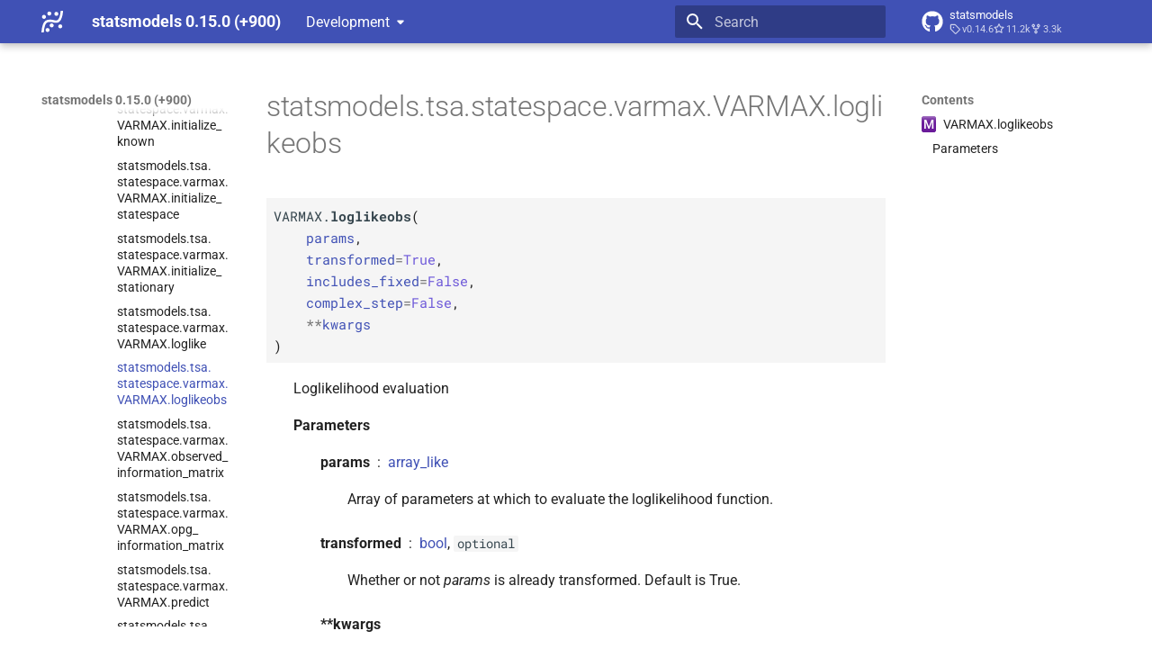

--- FILE ---
content_type: text/html; charset=utf-8
request_url: https://www.statsmodels.org/devel/generated/statsmodels.tsa.statespace.varmax.VARMAX.loglikeobs.html
body_size: 9229
content:




<!doctype html>
<html lang="en" class="no-js">
  <head>
    
      <meta charset="utf-8">
      <meta name="viewport" content="width=device-width,initial-scale=1">
      
      
      
      
        <link rel="prev" href="statsmodels.tsa.statespace.varmax.VARMAX.loglike.html">
      
      
        <link rel="next" href="statsmodels.tsa.statespace.varmax.VARMAX.observed_information_matrix.html">
      
      
      <link rel="icon" href="../_static/favicon.ico">
    
    
  
      
        <title>statsmodels.tsa.statespace.varmax.VARMAX.loglikeobs - statsmodels 0.15.0 (+900)</title>
      
    
  <link rel="icon" type="image/png" sizes="32x32" href="../_static/icons/favicon-32x32.png">
  <link rel="icon" type="image/png" sizes="16x16" href="../_static/icons/favicon-16x16.png">
  <link rel="manifest" href="../_static/icons/site.webmanifest">
  <link rel="mask-icon" href="../_static/icons/safari-pinned-tab.svg" color="#919191">
  <meta name="msapplication-TileColor" content="#2b5797">
  <meta name="msapplication-config" content="../_static/icons/browserconfig.xml">
  <link rel="stylesheet" href="../_static/stylesheets/examples.css">
  <link rel="stylesheet" href="../_static/stylesheets/deprecation.css">
    
      
        
      
      


    
    
      
    
    
      
        
        
        <style>:root{--md-text-font:"Roboto";--md-code-font:"Roboto Mono"}</style>
      
    
        <link rel="stylesheet" type="text/css" href="../_static/sphinx_immaterial_theme.acf80fe7f4d9ef9e2.min.css?v=9e56d0d2" />
        <link rel="stylesheet" type="text/css" href="../_static/graphviz.css?v=fd3f3429" />
        <link rel="stylesheet" type="text/css" href="../_static/plot_directive.css" />
    <script>__md_scope=new URL("..",location),__md_hash=e=>[...e].reduce(((e,_)=>(e<<5)-e+_.charCodeAt(0)),0),__md_get=(e,_=localStorage,t=__md_scope)=>JSON.parse(_.getItem(t.pathname+"."+e)),__md_set=(e,_,t=localStorage,a=__md_scope)=>{try{t.setItem(a.pathname+"."+e,JSON.stringify(_))}catch(e){}}</script>
    
      

    
    
    
  </head>
  
  
    
    
    
    
    
    <body dir="ltr" data-md-color-scheme="default" data-md-color-primary="indigo" data-md-color-accent="blue">
  
    
    <input class="md-toggle" data-md-toggle="drawer" type="checkbox" id="__drawer" autocomplete="off">
    <input class="md-toggle" data-md-toggle="search" type="checkbox" id="__search" autocomplete="off">
    <label class="md-overlay" for="__drawer"></label>
    <div data-md-component="skip">
      
        
        <a href="#statsmodels.tsa.statespace.varmax.VARMAX.loglikeobs" class="md-skip">
          Skip to content
        </a>
      
    </div>
    <div data-md-component="announce">
      
    </div>
    
      <div data-md-color-scheme="default" data-md-component="outdated" hidden>
        
      </div>
    
    
      

  

<header class="md-header md-header--shadow" data-md-component="header">
  <nav class="md-header__inner md-grid" aria-label="Header">
    <a href="../index.html" title="statsmodels 0.15.0 (+900)" class="md-header__button md-logo" aria-label="statsmodels 0.15.0 (+900)" data-md-component="logo">
      <img src="../_static/statsmodels-logo-v2-bw.svg" alt="logo">
    </a>
    <label class="md-header__button md-icon" for="__drawer">
      
      <svg xmlns="http://www.w3.org/2000/svg" viewBox="0 0 24 24"><path d="M3 6h18v2H3zm0 5h18v2H3zm0 5h18v2H3z"/></svg>
    </label>
    <div class="md-header__title" data-md-component="header-title">
      <div class="md-header__ellipsis">
        <div class="md-header__topic">
          <span class="md-ellipsis">
            statsmodels 0.15.0 (+900)
          </span>
        </div>
        <div class="md-header__topic" data-md-component="header-topic">
          <span class="md-ellipsis">
            
              statsmodels.tsa.statespace.varmax.VARMAX.loglikeobs
            
          </span>
        </div>
      </div>
    </div>
    
      
    
    
    
    
      <label class="md-header__button md-icon" for="__search">
        
        <svg xmlns="http://www.w3.org/2000/svg" viewBox="0 0 24 24"><path d="M9.5 3A6.5 6.5 0 0 1 16 9.5c0 1.61-.59 3.09-1.56 4.23l.27.27h.79l5 5-1.5 1.5-5-5v-.79l-.27-.27A6.52 6.52 0 0 1 9.5 16 6.5 6.5 0 0 1 3 9.5 6.5 6.5 0 0 1 9.5 3m0 2C7 5 5 7 5 9.5S7 14 9.5 14 14 12 14 9.5 12 5 9.5 5"/></svg>
      </label>
      <div class="md-search" data-md-component="search" role="dialog">
  <label class="md-search__overlay" for="__search"></label>
  <div class="md-search__inner" role="search">
    <form class="md-search__form" name="search">
      <input type="text" class="md-search__input" name="query" aria-label="Search" placeholder="Search" autocapitalize="off" autocorrect="off" autocomplete="off" spellcheck="false" data-md-component="search-query" required>
      <label class="md-search__icon md-icon" for="__search">
        
        <svg xmlns="http://www.w3.org/2000/svg" viewBox="0 0 24 24"><path d="M9.5 3A6.5 6.5 0 0 1 16 9.5c0 1.61-.59 3.09-1.56 4.23l.27.27h.79l5 5-1.5 1.5-5-5v-.79l-.27-.27A6.52 6.52 0 0 1 9.5 16 6.5 6.5 0 0 1 3 9.5 6.5 6.5 0 0 1 9.5 3m0 2C7 5 5 7 5 9.5S7 14 9.5 14 14 12 14 9.5 12 5 9.5 5"/></svg>
        
        <svg xmlns="http://www.w3.org/2000/svg" viewBox="0 0 24 24"><path d="M20 11v2H8l5.5 5.5-1.42 1.42L4.16 12l7.92-7.92L13.5 5.5 8 11z"/></svg>
      </label>
      <nav class="md-search__options" aria-label="Search">
        
        <button type="reset" class="md-search__icon md-icon" title="Clear" aria-label="Clear" tabindex="-1">
          
          <svg xmlns="http://www.w3.org/2000/svg" viewBox="0 0 24 24"><path d="M19 6.41 17.59 5 12 10.59 6.41 5 5 6.41 10.59 12 5 17.59 6.41 19 12 13.41 17.59 19 19 17.59 13.41 12z"/></svg>
        </button>
      </nav>
      
    </form>
    <div class="md-search__output">
      <div class="md-search__scrollwrap" tabindex="0" data-md-scrollfix>
        <div class="md-search-result" data-md-component="search-result">
          <div class="md-search-result__meta">
            Initializing search
          </div>
          <ol class="md-search-result__list" role="presentation"></ol>
        </div>
      </div>
    </div>
  </div>
</div>
    
    
      <div class="md-header__source">
        <a href="https://github.com/statsmodels/statsmodels/" title="Go to repository" class="md-source" data-md-component="source">
  <div class="md-source__icon md-icon">
    
    <svg xmlns="http://www.w3.org/2000/svg" viewBox="0 0 496 512"><!--! Font Awesome Free 6.7.2 by @fontawesome - https://fontawesome.com License - https://fontawesome.com/license/free (Icons: CC BY 4.0, Fonts: SIL OFL 1.1, Code: MIT License) Copyright 2024 Fonticons, Inc.--><path d="M165.9 397.4c0 2-2.3 3.6-5.2 3.6-3.3.3-5.6-1.3-5.6-3.6 0-2 2.3-3.6 5.2-3.6 3-.3 5.6 1.3 5.6 3.6m-31.1-4.5c-.7 2 1.3 4.3 4.3 4.9 2.6 1 5.6 0 6.2-2s-1.3-4.3-4.3-5.2c-2.6-.7-5.5.3-6.2 2.3m44.2-1.7c-2.9.7-4.9 2.6-4.6 4.9.3 2 2.9 3.3 5.9 2.6 2.9-.7 4.9-2.6 4.6-4.6-.3-1.9-3-3.2-5.9-2.9M244.8 8C106.1 8 0 113.3 0 252c0 110.9 69.8 205.8 169.5 239.2 12.8 2.3 17.3-5.6 17.3-12.1 0-6.2-.3-40.4-.3-61.4 0 0-70 15-84.7-29.8 0 0-11.4-29.1-27.8-36.6 0 0-22.9-15.7 1.6-15.4 0 0 24.9 2 38.6 25.8 21.9 38.6 58.6 27.5 72.9 20.9 2.3-16 8.8-27.1 16-33.7-55.9-6.2-112.3-14.3-112.3-110.5 0-27.5 7.6-41.3 23.6-58.9-2.6-6.5-11.1-33.3 2.6-67.9 20.9-6.5 69 27 69 27 20-5.6 41.5-8.5 62.8-8.5s42.8 2.9 62.8 8.5c0 0 48.1-33.6 69-27 13.7 34.7 5.2 61.4 2.6 67.9 16 17.7 25.8 31.5 25.8 58.9 0 96.5-58.9 104.2-114.8 110.5 9.2 7.9 17 22.9 17 46.4 0 33.7-.3 75.4-.3 83.6 0 6.5 4.6 14.4 17.3 12.1C428.2 457.8 496 362.9 496 252 496 113.3 383.5 8 244.8 8M97.2 352.9c-1.3 1-1 3.3.7 5.2 1.6 1.6 3.9 2.3 5.2 1 1.3-1 1-3.3-.7-5.2-1.6-1.6-3.9-2.3-5.2-1m-10.8-8.1c-.7 1.3.3 2.9 2.3 3.9 1.6 1 3.6.7 4.3-.7.7-1.3-.3-2.9-2.3-3.9-2-.6-3.6-.3-4.3.7m32.4 35.6c-1.6 1.3-1 4.3 1.3 6.2 2.3 2.3 5.2 2.6 6.5 1 1.3-1.3.7-4.3-1.3-6.2-2.2-2.3-5.2-2.6-6.5-1m-11.4-14.7c-1.6 1-1.6 3.6 0 5.9s4.3 3.3 5.6 2.3c1.6-1.3 1.6-3.9 0-6.2-1.4-2.3-4-3.3-5.6-2"/></svg>
  </div>
  <div class="md-source__repository">
    statsmodels
  </div>
</a>
      </div>
    
  </nav>
  
</header>
    
    <div class="md-container" data-md-component="container">
      
      
      
      
        
          
        
      
      <main class="md-main" data-md-component="main">
        <div class="md-main__inner md-grid">
          
            
              
              <div class="md-sidebar md-sidebar--primary" data-md-component="sidebar" data-md-type="navigation" >
                <div class="md-sidebar__scrollwrap">
                  <div class="md-sidebar__inner">
                    



<nav class="md-nav md-nav--primary" aria-label="Navigation" data-md-level="0">
  <label class="md-nav__title" for="__drawer">
    <a href="../index.html" title="statsmodels 0.15.0 (+900)" class="md-nav__button md-logo" aria-label="statsmodels 0.15.0 (+900)" data-md-component="logo">
      <img src="../_static/statsmodels-logo-v2-bw.svg" alt="logo">
    </a>
    statsmodels 0.15.0 (+900)
  </label>
  
    <div class="md-nav__source">
      <a href="https://github.com/statsmodels/statsmodels/" title="Go to repository" class="md-source" data-md-component="source">
  <div class="md-source__icon md-icon">
    
    <svg xmlns="http://www.w3.org/2000/svg" viewBox="0 0 496 512"><!--! Font Awesome Free 6.7.2 by @fontawesome - https://fontawesome.com License - https://fontawesome.com/license/free (Icons: CC BY 4.0, Fonts: SIL OFL 1.1, Code: MIT License) Copyright 2024 Fonticons, Inc.--><path d="M165.9 397.4c0 2-2.3 3.6-5.2 3.6-3.3.3-5.6-1.3-5.6-3.6 0-2 2.3-3.6 5.2-3.6 3-.3 5.6 1.3 5.6 3.6m-31.1-4.5c-.7 2 1.3 4.3 4.3 4.9 2.6 1 5.6 0 6.2-2s-1.3-4.3-4.3-5.2c-2.6-.7-5.5.3-6.2 2.3m44.2-1.7c-2.9.7-4.9 2.6-4.6 4.9.3 2 2.9 3.3 5.9 2.6 2.9-.7 4.9-2.6 4.6-4.6-.3-1.9-3-3.2-5.9-2.9M244.8 8C106.1 8 0 113.3 0 252c0 110.9 69.8 205.8 169.5 239.2 12.8 2.3 17.3-5.6 17.3-12.1 0-6.2-.3-40.4-.3-61.4 0 0-70 15-84.7-29.8 0 0-11.4-29.1-27.8-36.6 0 0-22.9-15.7 1.6-15.4 0 0 24.9 2 38.6 25.8 21.9 38.6 58.6 27.5 72.9 20.9 2.3-16 8.8-27.1 16-33.7-55.9-6.2-112.3-14.3-112.3-110.5 0-27.5 7.6-41.3 23.6-58.9-2.6-6.5-11.1-33.3 2.6-67.9 20.9-6.5 69 27 69 27 20-5.6 41.5-8.5 62.8-8.5s42.8 2.9 62.8 8.5c0 0 48.1-33.6 69-27 13.7 34.7 5.2 61.4 2.6 67.9 16 17.7 25.8 31.5 25.8 58.9 0 96.5-58.9 104.2-114.8 110.5 9.2 7.9 17 22.9 17 46.4 0 33.7-.3 75.4-.3 83.6 0 6.5 4.6 14.4 17.3 12.1C428.2 457.8 496 362.9 496 252 496 113.3 383.5 8 244.8 8M97.2 352.9c-1.3 1-1 3.3.7 5.2 1.6 1.6 3.9 2.3 5.2 1 1.3-1 1-3.3-.7-5.2-1.6-1.6-3.9-2.3-5.2-1m-10.8-8.1c-.7 1.3.3 2.9 2.3 3.9 1.6 1 3.6.7 4.3-.7.7-1.3-.3-2.9-2.3-3.9-2-.6-3.6-.3-4.3.7m32.4 35.6c-1.6 1.3-1 4.3 1.3 6.2 2.3 2.3 5.2 2.6 6.5 1 1.3-1.3.7-4.3-1.3-6.2-2.2-2.3-5.2-2.6-6.5-1m-11.4-14.7c-1.6 1-1.6 3.6 0 5.9s4.3 3.3 5.6 2.3c1.6-1.3 1.6-3.9 0-6.2-1.4-2.3-4-3.3-5.6-2"/></svg>
  </div>
  <div class="md-source__repository">
    statsmodels
  </div>
</a>
    </div>
  
  <ul class="md-nav__list" data-md-scrollfix>
    
      
      
  
  
  
  
  
    <li class="md-nav__item">
      <a href="../install.html" class="md-nav__link">
        
  
  
  <span class="md-ellipsis">
    <span title="/install.rst (reference label)"><span>Installing statsmodels</span></span>
    
  </span>
  

      </a>
    </li>
  

    
      
      
  
  
  
  
  
    <li class="md-nav__item">
      <a href="../gettingstarted.html" class="md-nav__link">
        
  
  
  <span class="md-ellipsis">
    <span title="/gettingstarted.rst (reference label)"><span>Getting started</span></span>
    
  </span>
  

      </a>
    </li>
  

    
      
      
  
  
    
  
  
  
    
    
    
    <li class="md-nav__item md-nav__item--active md-nav__item--nested">
      
        
        
        <input class="md-nav__toggle md-toggle " type="checkbox" id="__nav_3" checked>
        
          
          <div class="md-nav__link md-nav__container">
            <a href="../user-guide.html" class="md-nav__link ">
              
  
  
  <span class="md-ellipsis">
    <span title="/user-guide.rst (reference label)"><span>User Guide</span></span>
    
  </span>
  

            </a>
            
              
              <label class="md-nav__link " for="__nav_3" id="__nav_3_label" tabindex="0">
                <span class="md-nav__icon md-icon"></span>
              </label>
            
          </div>
        
        <nav class="md-nav" data-md-level="1" aria-labelledby="__nav_3_label" aria-expanded="true">
          <label class="md-nav__title" for="__nav_3">
            <span class="md-nav__icon md-icon"></span>
            <span title="/user-guide.rst (reference label)"><span>User Guide</span></span>
          </label>
          <ul class="md-nav__list" data-md-scrollfix>
            
              
                
  
  
  
  
  
    <li class="md-nav__item">
      <a href="../user-guide.html#background" class="md-nav__link">
        
  
  
  <span class="md-ellipsis">
    <span title="/user-guide.rst#background (reference label)"><span>Background</span></span>
    
  </span>
  

      </a>
    </li>
  

              
            
              
                
  
  
  
  
  
    <li class="md-nav__item">
      <a href="../user-guide.html#regression-and-linear-models" class="md-nav__link">
        
  
  
  <span class="md-ellipsis">
    <span title="/user-guide.rst#regression-and-linear-models (reference label)"><span>Regression and Linear Models</span></span>
    
  </span>
  

      </a>
    </li>
  

              
            
              
                
  
  
    
  
  
  
    
    
    
    <li class="md-nav__item md-nav__item--active md-nav__item--nested">
      
        
        
        <input class="md-nav__toggle md-toggle " type="checkbox" id="__nav_3_3" checked>
        
          
          <div class="md-nav__link md-nav__container">
            <a href="../user-guide.html#time-series-analysis" class="md-nav__link ">
              
  
  
  <span class="md-ellipsis">
    <span title="/user-guide.rst#time-series-analysis (reference label)"><span>Time Series Analysis</span></span>
    
  </span>
  

            </a>
            
              
              <label class="md-nav__link " for="__nav_3_3" id="__nav_3_3_label" tabindex="0">
                <span class="md-nav__icon md-icon"></span>
              </label>
            
          </div>
        
        <nav class="md-nav" data-md-level="2" aria-labelledby="__nav_3_3_label" aria-expanded="true">
          <label class="md-nav__title" for="__nav_3_3">
            <span class="md-nav__icon md-icon"></span>
            <span title="/user-guide.rst#time-series-analysis (reference label)"><span>Time Series Analysis</span></span>
          </label>
          <ul class="md-nav__list" data-md-scrollfix>
            
              
                
  
  
  
  
  
    <li class="md-nav__item">
      <a href="../tsa.html" class="md-nav__link">
        
  
  
  <span class="md-ellipsis">
    <span title="/tsa.rst (reference label)"><span>Time Series analysis tsa</span></span>
    
  </span>
  

      </a>
    </li>
  

              
            
              
                
  
  
    
  
  
  
    
    
    
    <li class="md-nav__item md-nav__item--active md-nav__item--nested">
      
        
        
        <input class="md-nav__toggle md-toggle " type="checkbox" id="__nav_3_3_2" checked>
        
          
          <div class="md-nav__link md-nav__container">
            <a href="../statespace.html" class="md-nav__link ">
              
  
  
  <span class="md-ellipsis">
    <span title="/statespace.rst (reference label)"><span>Time Series Analysis by State Space Methods statespace</span></span>
    
  </span>
  

            </a>
            
              
              <label class="md-nav__link " for="__nav_3_3_2" id="__nav_3_3_2_label" tabindex="0">
                <span class="md-nav__icon md-icon"></span>
              </label>
            
          </div>
        
        <nav class="md-nav" data-md-level="3" aria-labelledby="__nav_3_3_2_label" aria-expanded="true">
          <label class="md-nav__title" for="__nav_3_3_2">
            <span class="md-nav__icon md-icon"></span>
            <span title="/statespace.rst (reference label)"><span>Time Series Analysis by State Space Methods statespace</span></span>
          </label>
          <ul class="md-nav__list" data-md-scrollfix>
            
              
                
  
  
    
  
  
  
    
    
    
    <li class="md-nav__item md-nav__item--active md-nav__item--nested">
      
        
        
        <input class="md-nav__toggle md-toggle " type="checkbox" id="__nav_3_3_2_1" checked>
        
          
          <div class="md-nav__link md-nav__container">
            <a href="../statespace.html#models-and-estimation" class="md-nav__link ">
              
  
  
  <span class="md-ellipsis">
    <span title="/statespace.rst#models-and-estimation (reference label)"><span>Models and Estimation</span></span>
    
  </span>
  

            </a>
            
              
              <label class="md-nav__link " for="__nav_3_3_2_1" id="__nav_3_3_2_1_label" tabindex="0">
                <span class="md-nav__icon md-icon"></span>
              </label>
            
          </div>
        
        <nav class="md-nav" data-md-level="4" aria-labelledby="__nav_3_3_2_1_label" aria-expanded="true">
          <label class="md-nav__title" for="__nav_3_3_2_1">
            <span class="md-nav__icon md-icon"></span>
            <span title="/statespace.rst#models-and-estimation (reference label)"><span>Models and Estimation</span></span>
          </label>
          <ul class="md-nav__list" data-md-scrollfix>
            
              
                
  
  
  
  
  
    <li class="md-nav__item">
      <a href="../statespace.html#seasonal-autoregressive-integrated-moving-average-with-exogenous-regressors-sarimax" class="md-nav__link">
        
  
  
  <span class="md-ellipsis">
    <span title="/statespace.rst#seasonal-autoregressive-integrated-moving-average-with-exogenous-regressors-sarimax (reference label)"><span>Seasonal Autoregressive Integrated Moving-<wbr>Average with e<wbr>Xogenous regressors <wbr>(SARIMAX)</span></span>
    
  </span>
  

      </a>
    </li>
  

              
            
              
                
  
  
  
  
  
    <li class="md-nav__item">
      <a href="../statespace.html#unobserved-components" class="md-nav__link">
        
  
  
  <span class="md-ellipsis">
    <span title="/statespace.rst#unobserved-components (reference label)"><span>Unobserved Components</span></span>
    
  </span>
  

      </a>
    </li>
  

              
            
              
                
  
  
    
  
  
  
    
    
    
    <li class="md-nav__item md-nav__item--active md-nav__item--nested">
      
        
        
        <input class="md-nav__toggle md-toggle " type="checkbox" id="__nav_3_3_2_1_3" checked>
        
          
          <div class="md-nav__link md-nav__container">
            <a href="../statespace.html#vector-autoregressive-moving-average-with-exogenous-regressors-varmax" class="md-nav__link ">
              
  
  
  <span class="md-ellipsis">
    <span title="/statespace.rst#vector-autoregressive-moving-average-with-exogenous-regressors-varmax (reference label)"><span>Vector Autoregressive Moving-<wbr>Average with e<wbr>Xogenous regressors <wbr>(VARMAX)</span></span>
    
  </span>
  

            </a>
            
              
              <label class="md-nav__link " for="__nav_3_3_2_1_3" id="__nav_3_3_2_1_3_label" tabindex="0">
                <span class="md-nav__icon md-icon"></span>
              </label>
            
          </div>
        
        <nav class="md-nav" data-md-level="5" aria-labelledby="__nav_3_3_2_1_3_label" aria-expanded="true">
          <label class="md-nav__title" for="__nav_3_3_2_1_3">
            <span class="md-nav__icon md-icon"></span>
            <span title="/statespace.rst#vector-autoregressive-moving-average-with-exogenous-regressors-varmax (reference label)"><span>Vector Autoregressive Moving-<wbr>Average with e<wbr>Xogenous regressors <wbr>(VARMAX)</span></span>
          </label>
          <ul class="md-nav__list" data-md-scrollfix>
            
              
                
  
  
    
  
  
  
    
    
    
    <li class="md-nav__item md-nav__item--active md-nav__item--nested">
      
        
        
        <input class="md-nav__toggle md-toggle " type="checkbox" id="__nav_3_3_2_1_3_1" checked>
        
          
          <div class="md-nav__link md-nav__container">
            <a href="statsmodels.tsa.statespace.varmax.VARMAX.html" class="md-nav__link ">
              
  
  
  <span class="md-ellipsis">
    <span title="/generated/statsmodels.tsa.statespace.varmax.varmax.rst (reference label)"><span>statsmodels.<wbr>tsa.<wbr>statespace.<wbr>varmax.<wbr>VARMAX</span></span>
    
  </span>
  

            </a>
            
              
              <label class="md-nav__link " for="__nav_3_3_2_1_3_1" id="__nav_3_3_2_1_3_1_label" tabindex="0">
                <span class="md-nav__icon md-icon"></span>
              </label>
            
          </div>
        
        <nav class="md-nav" data-md-level="6" aria-labelledby="__nav_3_3_2_1_3_1_label" aria-expanded="true">
          <label class="md-nav__title" for="__nav_3_3_2_1_3_1">
            <span class="md-nav__icon md-icon"></span>
            <span title="/generated/statsmodels.tsa.statespace.varmax.varmax.rst (reference label)"><span>statsmodels.<wbr>tsa.<wbr>statespace.<wbr>varmax.<wbr>VARMAX</span></span>
          </label>
          <ul class="md-nav__list" data-md-scrollfix>
            
              
                
  
  
    
  
  
  
    
    
    
    <li class="md-nav__item md-nav__item--active md-nav__item--nested">
      
        
        
        <input class="md-nav__toggle md-toggle " type="checkbox" id="__nav_3_3_2_1_3_1_1" checked>
        
          
          <div class="md-nav__link md-nav__container">
            <a href="statsmodels.tsa.statespace.varmax.VARMAX.html#statsmodels.tsa.statespace.varmax.VARMAX" class="md-nav__link ">
              
  
  
    <span aria-label="Python class" class="objinfo-icon objinfo-icon__data" title="Python class">C</span>
  
  <span class="md-ellipsis">
    <span title="statsmodels.tsa.statespace.varmax.VARMAX (Python class) — Vector Autoregressive Moving Average with eXogenous regressors model"><span>statsmodels.<wbr>tsa.<wbr>statespace.<wbr>varmax.<wbr>VARMAX</span></span>
    
  </span>
  

            </a>
            
              
              <label class="md-nav__link " for="__nav_3_3_2_1_3_1_1" id="__nav_3_3_2_1_3_1_1_label" tabindex="0">
                <span class="md-nav__icon md-icon"></span>
              </label>
            
          </div>
        
        <nav class="md-nav" data-md-level="7" aria-labelledby="__nav_3_3_2_1_3_1_1_label" aria-expanded="true">
          <label class="md-nav__title" for="__nav_3_3_2_1_3_1_1">
            <span class="md-nav__icon md-icon"></span>
            <span title="statsmodels.tsa.statespace.varmax.VARMAX (Python class) — Vector Autoregressive Moving Average with eXogenous regressors model"><span>statsmodels.<wbr>tsa.<wbr>statespace.<wbr>varmax.<wbr>VARMAX</span></span>
          </label>
          <ul class="md-nav__list" data-md-scrollfix>
            
              
                
  
  
  
  
  
    <li class="md-nav__item">
      <a href="statsmodels.tsa.statespace.varmax.VARMAX.clone.html" class="md-nav__link">
        
  
  
  <span class="md-ellipsis">
    <span title="/generated/statsmodels.tsa.statespace.varmax.varmax.clone.rst (reference label)"><span>statsmodels.<wbr>tsa.<wbr>statespace.<wbr>varmax.<wbr>VARMAX.<wbr>clone</span></span>
    
  </span>
  

      </a>
    </li>
  

              
            
              
                
  
  
  
  
  
    <li class="md-nav__item">
      <a href="statsmodels.tsa.statespace.varmax.VARMAX.filter.html" class="md-nav__link">
        
  
  
  <span class="md-ellipsis">
    <span title="/generated/statsmodels.tsa.statespace.varmax.varmax.filter.rst (reference label)"><span>statsmodels.<wbr>tsa.<wbr>statespace.<wbr>varmax.<wbr>VARMAX.<wbr>filter</span></span>
    
  </span>
  

      </a>
    </li>
  

              
            
              
                
  
  
  
  
  
    <li class="md-nav__item">
      <a href="statsmodels.tsa.statespace.varmax.VARMAX.fit.html" class="md-nav__link">
        
  
  
  <span class="md-ellipsis">
    <span title="/generated/statsmodels.tsa.statespace.varmax.varmax.fit.rst (reference label)"><span>statsmodels.<wbr>tsa.<wbr>statespace.<wbr>varmax.<wbr>VARMAX.<wbr>fit</span></span>
    
  </span>
  

      </a>
    </li>
  

              
            
              
                
  
  
  
  
  
    <li class="md-nav__item">
      <a href="statsmodels.tsa.statespace.varmax.VARMAX.fit_constrained.html" class="md-nav__link">
        
  
  
  <span class="md-ellipsis">
    <span title="/generated/statsmodels.tsa.statespace.varmax.varmax.fit_constrained.rst (reference label)"><span>statsmodels.<wbr>tsa.<wbr>statespace.<wbr>varmax.<wbr>VARMAX.<wbr>fit_<wbr>constrained</span></span>
    
  </span>
  

      </a>
    </li>
  

              
            
              
                
  
  
  
  
  
    <li class="md-nav__item">
      <a href="statsmodels.tsa.statespace.varmax.VARMAX.fix_params.html" class="md-nav__link">
        
  
  
  <span class="md-ellipsis">
    <span title="/generated/statsmodels.tsa.statespace.varmax.varmax.fix_params.rst (reference label)"><span>statsmodels.<wbr>tsa.<wbr>statespace.<wbr>varmax.<wbr>VARMAX.<wbr>fix_<wbr>params</span></span>
    
  </span>
  

      </a>
    </li>
  

              
            
              
                
  
  
  
  
  
    <li class="md-nav__item">
      <a href="statsmodels.tsa.statespace.varmax.VARMAX.from_formula.html" class="md-nav__link">
        
  
  
  <span class="md-ellipsis">
    <span title="/generated/statsmodels.tsa.statespace.varmax.varmax.from_formula.rst (reference label)"><span>statsmodels.<wbr>tsa.<wbr>statespace.<wbr>varmax.<wbr>VARMAX.<wbr>from_<wbr>formula</span></span>
    
  </span>
  

      </a>
    </li>
  

              
            
              
                
  
  
  
  
  
    <li class="md-nav__item">
      <a href="statsmodels.tsa.statespace.varmax.VARMAX.handle_params.html" class="md-nav__link">
        
  
  
  <span class="md-ellipsis">
    <span title="/generated/statsmodels.tsa.statespace.varmax.varmax.handle_params.rst (reference label)"><span>statsmodels.<wbr>tsa.<wbr>statespace.<wbr>varmax.<wbr>VARMAX.<wbr>handle_<wbr>params</span></span>
    
  </span>
  

      </a>
    </li>
  

              
            
              
                
  
  
  
  
  
    <li class="md-nav__item">
      <a href="statsmodels.tsa.statespace.varmax.VARMAX.hessian.html" class="md-nav__link">
        
  
  
  <span class="md-ellipsis">
    <span title="/generated/statsmodels.tsa.statespace.varmax.varmax.hessian.rst (reference label)"><span>statsmodels.<wbr>tsa.<wbr>statespace.<wbr>varmax.<wbr>VARMAX.<wbr>hessian</span></span>
    
  </span>
  

      </a>
    </li>
  

              
            
              
                
  
  
  
  
  
    <li class="md-nav__item">
      <a href="statsmodels.tsa.statespace.varmax.VARMAX.impulse_responses.html" class="md-nav__link">
        
  
  
  <span class="md-ellipsis">
    <span title="/generated/statsmodels.tsa.statespace.varmax.varmax.impulse_responses.rst (reference label)"><span>statsmodels.<wbr>tsa.<wbr>statespace.<wbr>varmax.<wbr>VARMAX.<wbr>impulse_<wbr>responses</span></span>
    
  </span>
  

      </a>
    </li>
  

              
            
              
                
  
  
  
  
  
    <li class="md-nav__item">
      <a href="statsmodels.tsa.statespace.varmax.VARMAX.information.html" class="md-nav__link">
        
  
  
  <span class="md-ellipsis">
    <span title="/generated/statsmodels.tsa.statespace.varmax.varmax.information.rst (reference label)"><span>statsmodels.<wbr>tsa.<wbr>statespace.<wbr>varmax.<wbr>VARMAX.<wbr>information</span></span>
    
  </span>
  

      </a>
    </li>
  

              
            
              
                
  
  
  
  
  
    <li class="md-nav__item">
      <a href="statsmodels.tsa.statespace.varmax.VARMAX.initialize.html" class="md-nav__link">
        
  
  
  <span class="md-ellipsis">
    <span title="/generated/statsmodels.tsa.statespace.varmax.varmax.initialize.rst (reference label)"><span>statsmodels.<wbr>tsa.<wbr>statespace.<wbr>varmax.<wbr>VARMAX.<wbr>initialize</span></span>
    
  </span>
  

      </a>
    </li>
  

              
            
              
                
  
  
  
  
  
    <li class="md-nav__item">
      <a href="statsmodels.tsa.statespace.varmax.VARMAX.initialize_approximate_diffuse.html" class="md-nav__link">
        
  
  
  <span class="md-ellipsis">
    <span title="/generated/statsmodels.tsa.statespace.varmax.varmax.initialize_approximate_diffuse.rst (reference label)"><span>statsmodels.<wbr>tsa.<wbr>statespace.<wbr>varmax.<wbr>VARMAX.<wbr>initialize_<wbr>approximate_<wbr>diffuse</span></span>
    
  </span>
  

      </a>
    </li>
  

              
            
              
                
  
  
  
  
  
    <li class="md-nav__item">
      <a href="statsmodels.tsa.statespace.varmax.VARMAX.initialize_known.html" class="md-nav__link">
        
  
  
  <span class="md-ellipsis">
    <span title="/generated/statsmodels.tsa.statespace.varmax.varmax.initialize_known.rst (reference label)"><span>statsmodels.<wbr>tsa.<wbr>statespace.<wbr>varmax.<wbr>VARMAX.<wbr>initialize_<wbr>known</span></span>
    
  </span>
  

      </a>
    </li>
  

              
            
              
                
  
  
  
  
  
    <li class="md-nav__item">
      <a href="statsmodels.tsa.statespace.varmax.VARMAX.initialize_statespace.html" class="md-nav__link">
        
  
  
  <span class="md-ellipsis">
    <span title="/generated/statsmodels.tsa.statespace.varmax.varmax.initialize_statespace.rst (reference label)"><span>statsmodels.<wbr>tsa.<wbr>statespace.<wbr>varmax.<wbr>VARMAX.<wbr>initialize_<wbr>statespace</span></span>
    
  </span>
  

      </a>
    </li>
  

              
            
              
                
  
  
  
  
  
    <li class="md-nav__item">
      <a href="statsmodels.tsa.statespace.varmax.VARMAX.initialize_stationary.html" class="md-nav__link">
        
  
  
  <span class="md-ellipsis">
    <span title="/generated/statsmodels.tsa.statespace.varmax.varmax.initialize_stationary.rst (reference label)"><span>statsmodels.<wbr>tsa.<wbr>statespace.<wbr>varmax.<wbr>VARMAX.<wbr>initialize_<wbr>stationary</span></span>
    
  </span>
  

      </a>
    </li>
  

              
            
              
                
  
  
  
  
  
    <li class="md-nav__item">
      <a href="statsmodels.tsa.statespace.varmax.VARMAX.loglike.html" class="md-nav__link">
        
  
  
  <span class="md-ellipsis">
    <span title="/generated/statsmodels.tsa.statespace.varmax.varmax.loglike.rst (reference label)"><span>statsmodels.<wbr>tsa.<wbr>statespace.<wbr>varmax.<wbr>VARMAX.<wbr>loglike</span></span>
    
  </span>
  

      </a>
    </li>
  

              
            
              
                
  
  
    
  
    
  
  
  
    <li class="md-nav__item md-nav__item--active">
      
      
      <input class="md-nav__toggle md-toggle" type="checkbox" id="__toc">
      
        <label class="md-nav__link md-nav__link--active" for="__toc">
          
  
  
  <span class="md-ellipsis">
    <span title="/generated/statsmodels.tsa.statespace.varmax.varmax.loglikeobs.rst (reference label)"><span>statsmodels.<wbr>tsa.<wbr>statespace.<wbr>varmax.<wbr>VARMAX.<wbr>loglikeobs</span></span>
    
  </span>
  

          <span class="md-nav__icon md-icon"></span>
        </label>
      
      <a href="#" class="md-nav__link md-nav__link--active">
        
  
  
  <span class="md-ellipsis">
    <span title="/generated/statsmodels.tsa.statespace.varmax.varmax.loglikeobs.rst (reference label)"><span>statsmodels.<wbr>tsa.<wbr>statespace.<wbr>varmax.<wbr>VARMAX.<wbr>loglikeobs</span></span>
    
  </span>
  

      </a>
      
        

  

<nav class="md-nav md-nav--secondary">
  
  
    
  
  
    <label class="md-nav__title" for="__toc">
      <span class="md-nav__icon md-icon"></span>
      Contents
    </label>
    <ul class="md-nav__list" data-md-component="toc" data-md-scrollfix>
      
        <li class="md-nav__item">
  <a href="#statsmodels.tsa.statespace.varmax.VARMAX.loglikeobs" class="md-nav__link">
    
      <span aria-label="Python method" class="objinfo-icon objinfo-icon__procedure" title="Python method">M</span>
    
    <span class="md-ellipsis">
      <span title="statsmodels.tsa.statespace.varmax.VARMAX.loglikeobs (Python method) — Loglikelihood evaluation"><span>VARMAX.<wbr>loglikeobs</span></span>
    </span>
  </a>
  
    <nav class="md-nav" aria-label="VARMAX.loglikeobs">
      <ul class="md-nav__list">
        
          <li class="md-nav__item">
  <a href="#statsmodels.tsa.statespace.varmax.VARMAX.loglikeobs-parameters" class="md-nav__link">
    
    <span class="md-ellipsis">
      <span>Parameters</span>
    </span>
  </a>
  
</li>
        
      </ul>
    </nav>
  
</li>
      
    </ul>
  
</nav>
      
    </li>
  

              
            
              
                
  
  
  
  
  
    <li class="md-nav__item">
      <a href="statsmodels.tsa.statespace.varmax.VARMAX.observed_information_matrix.html" class="md-nav__link">
        
  
  
  <span class="md-ellipsis">
    <span title="/generated/statsmodels.tsa.statespace.varmax.varmax.observed_information_matrix.rst (reference label)"><span>statsmodels.<wbr>tsa.<wbr>statespace.<wbr>varmax.<wbr>VARMAX.<wbr>observed_<wbr>information_<wbr>matrix</span></span>
    
  </span>
  

      </a>
    </li>
  

              
            
              
                
  
  
  
  
  
    <li class="md-nav__item">
      <a href="statsmodels.tsa.statespace.varmax.VARMAX.opg_information_matrix.html" class="md-nav__link">
        
  
  
  <span class="md-ellipsis">
    <span title="/generated/statsmodels.tsa.statespace.varmax.varmax.opg_information_matrix.rst (reference label)"><span>statsmodels.<wbr>tsa.<wbr>statespace.<wbr>varmax.<wbr>VARMAX.<wbr>opg_<wbr>information_<wbr>matrix</span></span>
    
  </span>
  

      </a>
    </li>
  

              
            
              
                
  
  
  
  
  
    <li class="md-nav__item">
      <a href="statsmodels.tsa.statespace.varmax.VARMAX.predict.html" class="md-nav__link">
        
  
  
  <span class="md-ellipsis">
    <span title="/generated/statsmodels.tsa.statespace.varmax.varmax.predict.rst (reference label)"><span>statsmodels.<wbr>tsa.<wbr>statespace.<wbr>varmax.<wbr>VARMAX.<wbr>predict</span></span>
    
  </span>
  

      </a>
    </li>
  

              
            
              
                
  
  
  
  
  
    <li class="md-nav__item">
      <a href="statsmodels.tsa.statespace.varmax.VARMAX.prepare_data.html" class="md-nav__link">
        
  
  
  <span class="md-ellipsis">
    <span title="/generated/statsmodels.tsa.statespace.varmax.varmax.prepare_data.rst (reference label)"><span>statsmodels.<wbr>tsa.<wbr>statespace.<wbr>varmax.<wbr>VARMAX.<wbr>prepare_<wbr>data</span></span>
    
  </span>
  

      </a>
    </li>
  

              
            
              
                
  
  
  
  
  
    <li class="md-nav__item">
      <a href="statsmodels.tsa.statespace.varmax.VARMAX.score.html" class="md-nav__link">
        
  
  
  <span class="md-ellipsis">
    <span title="/generated/statsmodels.tsa.statespace.varmax.varmax.score.rst (reference label)"><span>statsmodels.<wbr>tsa.<wbr>statespace.<wbr>varmax.<wbr>VARMAX.<wbr>score</span></span>
    
  </span>
  

      </a>
    </li>
  

              
            
              
                
  
  
  
  
  
    <li class="md-nav__item">
      <a href="statsmodels.tsa.statespace.varmax.VARMAX.score_obs.html" class="md-nav__link">
        
  
  
  <span class="md-ellipsis">
    <span title="/generated/statsmodels.tsa.statespace.varmax.varmax.score_obs.rst (reference label)"><span>statsmodels.<wbr>tsa.<wbr>statespace.<wbr>varmax.<wbr>VARMAX.<wbr>score_<wbr>obs</span></span>
    
  </span>
  

      </a>
    </li>
  

              
            
              
                
  
  
  
  
  
    <li class="md-nav__item">
      <a href="statsmodels.tsa.statespace.varmax.VARMAX.set_conserve_memory.html" class="md-nav__link">
        
  
  
  <span class="md-ellipsis">
    <span title="/generated/statsmodels.tsa.statespace.varmax.varmax.set_conserve_memory.rst (reference label)"><span>statsmodels.<wbr>tsa.<wbr>statespace.<wbr>varmax.<wbr>VARMAX.<wbr>set_<wbr>conserve_<wbr>memory</span></span>
    
  </span>
  

      </a>
    </li>
  

              
            
              
                
  
  
  
  
  
    <li class="md-nav__item">
      <a href="statsmodels.tsa.statespace.varmax.VARMAX.set_filter_method.html" class="md-nav__link">
        
  
  
  <span class="md-ellipsis">
    <span title="/generated/statsmodels.tsa.statespace.varmax.varmax.set_filter_method.rst (reference label)"><span>statsmodels.<wbr>tsa.<wbr>statespace.<wbr>varmax.<wbr>VARMAX.<wbr>set_<wbr>filter_<wbr>method</span></span>
    
  </span>
  

      </a>
    </li>
  

              
            
              
                
  
  
  
  
  
    <li class="md-nav__item">
      <a href="statsmodels.tsa.statespace.varmax.VARMAX.set_inversion_method.html" class="md-nav__link">
        
  
  
  <span class="md-ellipsis">
    <span title="/generated/statsmodels.tsa.statespace.varmax.varmax.set_inversion_method.rst (reference label)"><span>statsmodels.<wbr>tsa.<wbr>statespace.<wbr>varmax.<wbr>VARMAX.<wbr>set_<wbr>inversion_<wbr>method</span></span>
    
  </span>
  

      </a>
    </li>
  

              
            
              
                
  
  
  
  
  
    <li class="md-nav__item">
      <a href="statsmodels.tsa.statespace.varmax.VARMAX.set_smoother_output.html" class="md-nav__link">
        
  
  
  <span class="md-ellipsis">
    <span title="/generated/statsmodels.tsa.statespace.varmax.varmax.set_smoother_output.rst (reference label)"><span>statsmodels.<wbr>tsa.<wbr>statespace.<wbr>varmax.<wbr>VARMAX.<wbr>set_<wbr>smoother_<wbr>output</span></span>
    
  </span>
  

      </a>
    </li>
  

              
            
              
                
  
  
  
  
  
    <li class="md-nav__item">
      <a href="statsmodels.tsa.statespace.varmax.VARMAX.set_stability_method.html" class="md-nav__link">
        
  
  
  <span class="md-ellipsis">
    <span title="/generated/statsmodels.tsa.statespace.varmax.varmax.set_stability_method.rst (reference label)"><span>statsmodels.<wbr>tsa.<wbr>statespace.<wbr>varmax.<wbr>VARMAX.<wbr>set_<wbr>stability_<wbr>method</span></span>
    
  </span>
  

      </a>
    </li>
  

              
            
              
                
  
  
  
  
  
    <li class="md-nav__item">
      <a href="statsmodels.tsa.statespace.varmax.VARMAX.simulate.html" class="md-nav__link">
        
  
  
  <span class="md-ellipsis">
    <span title="/generated/statsmodels.tsa.statespace.varmax.varmax.simulate.rst (reference label)"><span>statsmodels.<wbr>tsa.<wbr>statespace.<wbr>varmax.<wbr>VARMAX.<wbr>simulate</span></span>
    
  </span>
  

      </a>
    </li>
  

              
            
              
                
  
  
  
  
  
    <li class="md-nav__item">
      <a href="statsmodels.tsa.statespace.varmax.VARMAX.simulation_smoother.html" class="md-nav__link">
        
  
  
  <span class="md-ellipsis">
    <span title="/generated/statsmodels.tsa.statespace.varmax.varmax.simulation_smoother.rst (reference label)"><span>statsmodels.<wbr>tsa.<wbr>statespace.<wbr>varmax.<wbr>VARMAX.<wbr>simulation_<wbr>smoother</span></span>
    
  </span>
  

      </a>
    </li>
  

              
            
              
                
  
  
  
  
  
    <li class="md-nav__item">
      <a href="statsmodels.tsa.statespace.varmax.VARMAX.smooth.html" class="md-nav__link">
        
  
  
  <span class="md-ellipsis">
    <span title="/generated/statsmodels.tsa.statespace.varmax.varmax.smooth.rst (reference label)"><span>statsmodels.<wbr>tsa.<wbr>statespace.<wbr>varmax.<wbr>VARMAX.<wbr>smooth</span></span>
    
  </span>
  

      </a>
    </li>
  

              
            
              
                
  
  
  
  
  
    <li class="md-nav__item">
      <a href="statsmodels.tsa.statespace.varmax.VARMAX.transform_jacobian.html" class="md-nav__link">
        
  
  
  <span class="md-ellipsis">
    <span title="/generated/statsmodels.tsa.statespace.varmax.varmax.transform_jacobian.rst (reference label)"><span>statsmodels.<wbr>tsa.<wbr>statespace.<wbr>varmax.<wbr>VARMAX.<wbr>transform_<wbr>jacobian</span></span>
    
  </span>
  

      </a>
    </li>
  

              
            
              
                
  
  
  
  
  
    <li class="md-nav__item">
      <a href="statsmodels.tsa.statespace.varmax.VARMAX.transform_params.html" class="md-nav__link">
        
  
  
  <span class="md-ellipsis">
    <span title="/generated/statsmodels.tsa.statespace.varmax.varmax.transform_params.rst (reference label)"><span>statsmodels.<wbr>tsa.<wbr>statespace.<wbr>varmax.<wbr>VARMAX.<wbr>transform_<wbr>params</span></span>
    
  </span>
  

      </a>
    </li>
  

              
            
              
                
  
  
  
  
  
    <li class="md-nav__item">
      <a href="statsmodels.tsa.statespace.varmax.VARMAX.untransform_params.html" class="md-nav__link">
        
  
  
  <span class="md-ellipsis">
    <span title="/generated/statsmodels.tsa.statespace.varmax.varmax.untransform_params.rst (reference label)"><span>statsmodels.<wbr>tsa.<wbr>statespace.<wbr>varmax.<wbr>VARMAX.<wbr>untransform_<wbr>params</span></span>
    
  </span>
  

      </a>
    </li>
  

              
            
              
                
  
  
  
  
  
    <li class="md-nav__item">
      <a href="statsmodels.tsa.statespace.varmax.VARMAX.update.html" class="md-nav__link">
        
  
  
  <span class="md-ellipsis">
    <span title="/generated/statsmodels.tsa.statespace.varmax.varmax.update.rst (reference label)"><span>statsmodels.<wbr>tsa.<wbr>statespace.<wbr>varmax.<wbr>VARMAX.<wbr>update</span></span>
    
  </span>
  

      </a>
    </li>
  

              
            
              
                
  
  
  
  
  
    <li class="md-nav__item">
      <a href="statsmodels.tsa.statespace.varmax.VARMAX.endog_names.html" class="md-nav__link">
        
  
  
  <span class="md-ellipsis">
    <span title="/generated/statsmodels.tsa.statespace.varmax.varmax.endog_names.rst (reference label)"><span>statsmodels.<wbr>tsa.<wbr>statespace.<wbr>varmax.<wbr>VARMAX.<wbr>endog_<wbr>names</span></span>
    
  </span>
  

      </a>
    </li>
  

              
            
              
                
  
  
  
  
  
    <li class="md-nav__item">
      <a href="statsmodels.tsa.statespace.varmax.VARMAX.exog_names.html" class="md-nav__link">
        
  
  
  <span class="md-ellipsis">
    <span title="/generated/statsmodels.tsa.statespace.varmax.varmax.exog_names.rst (reference label)"><span>statsmodels.<wbr>tsa.<wbr>statespace.<wbr>varmax.<wbr>VARMAX.<wbr>exog_<wbr>names</span></span>
    
  </span>
  

      </a>
    </li>
  

              
            
              
                
  
  
  
  
  
    <li class="md-nav__item">
      <a href="statsmodels.tsa.statespace.varmax.VARMAX.initial_variance.html" class="md-nav__link">
        
  
  
  <span class="md-ellipsis">
    <span title="/generated/statsmodels.tsa.statespace.varmax.varmax.initial_variance.rst (reference label)"><span>statsmodels.<wbr>tsa.<wbr>statespace.<wbr>varmax.<wbr>VARMAX.<wbr>initial_<wbr>variance</span></span>
    
  </span>
  

      </a>
    </li>
  

              
            
              
                
  
  
  
  
  
    <li class="md-nav__item">
      <a href="statsmodels.tsa.statespace.varmax.VARMAX.initialization.html" class="md-nav__link">
        
  
  
  <span class="md-ellipsis">
    <span title="/generated/statsmodels.tsa.statespace.varmax.varmax.initialization.rst (reference label)"><span>statsmodels.<wbr>tsa.<wbr>statespace.<wbr>varmax.<wbr>VARMAX.<wbr>initialization</span></span>
    
  </span>
  

      </a>
    </li>
  

              
            
              
                
  
  
  
  
  
    <li class="md-nav__item">
      <a href="statsmodels.tsa.statespace.varmax.VARMAX.loglikelihood_burn.html" class="md-nav__link">
        
  
  
  <span class="md-ellipsis">
    <span title="/generated/statsmodels.tsa.statespace.varmax.varmax.loglikelihood_burn.rst (reference label)"><span>statsmodels.<wbr>tsa.<wbr>statespace.<wbr>varmax.<wbr>VARMAX.<wbr>loglikelihood_<wbr>burn</span></span>
    
  </span>
  

      </a>
    </li>
  

              
            
              
                
  
  
  
  
  
    <li class="md-nav__item">
      <a href="statsmodels.tsa.statespace.varmax.VARMAX.param_names.html" class="md-nav__link">
        
  
  
  <span class="md-ellipsis">
    <span title="/generated/statsmodels.tsa.statespace.varmax.varmax.param_names.rst (reference label)"><span>statsmodels.<wbr>tsa.<wbr>statespace.<wbr>varmax.<wbr>VARMAX.<wbr>param_<wbr>names</span></span>
    
  </span>
  

      </a>
    </li>
  

              
            
              
                
  
  
  
  
  
    <li class="md-nav__item">
      <a href="statsmodels.tsa.statespace.varmax.VARMAX.start_params.html" class="md-nav__link">
        
  
  
  <span class="md-ellipsis">
    <span title="/generated/statsmodels.tsa.statespace.varmax.varmax.start_params.rst (reference label)"><span>statsmodels.<wbr>tsa.<wbr>statespace.<wbr>varmax.<wbr>VARMAX.<wbr>start_<wbr>params</span></span>
    
  </span>
  

      </a>
    </li>
  

              
            
              
                
  
  
  
  
  
    <li class="md-nav__item">
      <a href="statsmodels.tsa.statespace.varmax.VARMAX.state_names.html" class="md-nav__link">
        
  
  
  <span class="md-ellipsis">
    <span title="/generated/statsmodels.tsa.statespace.varmax.varmax.state_names.rst (reference label)"><span>statsmodels.<wbr>tsa.<wbr>statespace.<wbr>varmax.<wbr>VARMAX.<wbr>state_<wbr>names</span></span>
    
  </span>
  

      </a>
    </li>
  

              
            
              
                
  
  
  
  
  
    <li class="md-nav__item">
      <a href="statsmodels.tsa.statespace.varmax.VARMAX.tolerance.html" class="md-nav__link">
        
  
  
  <span class="md-ellipsis">
    <span title="/generated/statsmodels.tsa.statespace.varmax.varmax.tolerance.rst (reference label)"><span>statsmodels.<wbr>tsa.<wbr>statespace.<wbr>varmax.<wbr>VARMAX.<wbr>tolerance</span></span>
    
  </span>
  

      </a>
    </li>
  

              
            
          </ul>
        </nav>
      
    </li>
  
  

              
            
          </ul>
        </nav>
      
    </li>
  
  

              
            
              
                
  
  
  
  
  
    <li class="md-nav__item">
      <a href="statsmodels.tsa.statespace.varmax.VARMAXResults.html" class="md-nav__link">
        
  
  
  <span class="md-ellipsis">
    <span title="/generated/statsmodels.tsa.statespace.varmax.varmaxresults.rst (reference label)"><span>statsmodels.<wbr>tsa.<wbr>statespace.<wbr>varmax.<wbr>VARMAXResults</span></span>
    
  </span>
  

      </a>
    </li>
  

              
            
          </ul>
        </nav>
      
    </li>
  
  

              
            
              
                
  
  
  
  
  
    <li class="md-nav__item">
      <a href="../statespace.html#dynamic-factor-models" class="md-nav__link">
        
  
  
  <span class="md-ellipsis">
    <span title="/statespace.rst#dynamic-factor-models (reference label)"><span>Dynamic Factor Models</span></span>
    
  </span>
  

      </a>
    </li>
  

              
            
              
                
  
  
  
  
  
    <li class="md-nav__item">
      <a href="../statespace.html#linear-exponential-smoothing-models" class="md-nav__link">
        
  
  
  <span class="md-ellipsis">
    <span title="/statespace.rst#linear-exponential-smoothing-models (reference label)"><span>Linear Exponential Smoothing Models</span></span>
    
  </span>
  

      </a>
    </li>
  

              
            
              
                
  
  
  
  
  
    <li class="md-nav__item">
      <a href="../statespace.html#custom-state-space-models" class="md-nav__link">
        
  
  
  <span class="md-ellipsis">
    <span title="/statespace.rst#custom-state-space-models (reference label)"><span>Custom state space models</span></span>
    
  </span>
  

      </a>
    </li>
  

              
            
          </ul>
        </nav>
      
    </li>
  
  

              
            
              
                
  
  
  
  
  
    <li class="md-nav__item">
      <a href="../statespace.html#output-and-postestimation-methods-and-attributes" class="md-nav__link">
        
  
  
  <span class="md-ellipsis">
    <span title="/statespace.rst#output-and-postestimation-methods-and-attributes (reference label)"><span>Output and postestimation methods and attributes</span></span>
    
  </span>
  

      </a>
    </li>
  

              
            
              
                
  
  
  
  
  
    <li class="md-nav__item">
      <a href="../statespace.html#low-level-state-space-representation-and-kalman-filtering" class="md-nav__link">
        
  
  
  <span class="md-ellipsis">
    <span title="/statespace.rst#low-level-state-space-representation-and-kalman-filtering (reference label)"><span>Low-<wbr>level state space representation and Kalman filtering</span></span>
    
  </span>
  

      </a>
    </li>
  

              
            
              
                
  
  
  
  
  
    <li class="md-nav__item">
      <a href="../statespace.html#statespace-tools" class="md-nav__link">
        
  
  
  <span class="md-ellipsis">
    <span title="/statespace.rst#statespace-tools (reference label)"><span>Statespace Tools</span></span>
    
  </span>
  

      </a>
    </li>
  

              
            
          </ul>
        </nav>
      
    </li>
  
  

              
            
              
                
  
  
  
  
  
    <li class="md-nav__item">
      <a href="../vector_ar.html" class="md-nav__link">
        
  
  
  <span class="md-ellipsis">
    <span title="/vector_ar.rst (reference label)"><span>Vector Autoregressions tsa.<wbr>vector_<wbr>ar</span></span>
    
  </span>
  

      </a>
    </li>
  

              
            
          </ul>
        </nav>
      
    </li>
  
  

              
            
              
                
  
  
  
  
  
    <li class="md-nav__item">
      <a href="../user-guide.html#other-models" class="md-nav__link">
        
  
  
  <span class="md-ellipsis">
    <span title="/user-guide.rst#other-models (reference label)"><span>Other Models</span></span>
    
  </span>
  

      </a>
    </li>
  

              
            
              
                
  
  
  
  
  
    <li class="md-nav__item">
      <a href="../user-guide.html#statistics-and-tools" class="md-nav__link">
        
  
  
  <span class="md-ellipsis">
    <span title="/user-guide.rst#statistics-and-tools (reference label)"><span>Statistics and Tools</span></span>
    
  </span>
  

      </a>
    </li>
  

              
            
              
                
  
  
  
  
  
    <li class="md-nav__item">
      <a href="../user-guide.html#data-sets" class="md-nav__link">
        
  
  
  <span class="md-ellipsis">
    <span title="/user-guide.rst#data-sets (reference label)"><span>Data Sets</span></span>
    
  </span>
  

      </a>
    </li>
  

              
            
              
                
  
  
  
  
  
    <li class="md-nav__item">
      <a href="../user-guide.html#sandbox" class="md-nav__link">
        
  
  
  <span class="md-ellipsis">
    <span title="/user-guide.rst#sandbox (reference label)"><span>Sandbox</span></span>
    
  </span>
  

      </a>
    </li>
  

              
            
          </ul>
        </nav>
      
    </li>
  
  

    
      
      
  
  
  
  
  
    <li class="md-nav__item">
      <a href="../examples/index.html" class="md-nav__link">
        
  
  
  <span class="md-ellipsis">
    <span title="/examples/index.rst (reference label)"><span>Examples</span></span>
    
  </span>
  

      </a>
    </li>
  

    
      
      
  
  
  
  
  
    <li class="md-nav__item">
      <a href="../api.html" class="md-nav__link">
        
  
  
  <span class="md-ellipsis">
    <span title="/api.rst (reference label)"><span>API Reference</span></span>
    
  </span>
  

      </a>
    </li>
  

    
      
      
  
  
  
  
  
    <li class="md-nav__item">
      <a href="../about.html" class="md-nav__link">
        
  
  
  <span class="md-ellipsis">
    <span title="/about.rst (reference label)"><span>About statsmodels</span></span>
    
  </span>
  

      </a>
    </li>
  

    
      
      
  
  
  
  
  
    <li class="md-nav__item">
      <a href="../dev/index.html" class="md-nav__link">
        
  
  
  <span class="md-ellipsis">
    <span title="/dev/index.rst (reference label)"><span>Developer Page</span></span>
    
  </span>
  

      </a>
    </li>
  

    
      
      
  
  
  
  
  
    <li class="md-nav__item">
      <a href="../release/index.html" class="md-nav__link">
        
  
  
  <span class="md-ellipsis">
    <span title="/release/index.rst (reference label)"><span>Release Notes</span></span>
    
  </span>
  

      </a>
    </li>
  

    
  </ul>
</nav>
                  </div>
                </div>
              </div>
            
            
              
              <div class="md-sidebar md-sidebar--secondary" data-md-component="sidebar" data-md-type="toc" >
                <div class="md-sidebar__scrollwrap">
                  <div class="md-sidebar__inner">
                    

  

<nav class="md-nav md-nav--secondary">
  
  
  
    <label class="md-nav__title" for="__toc">
      <span class="md-nav__icon md-icon"></span>
      Contents
    </label>
    <ul class="md-nav__list" data-md-component="toc" data-md-scrollfix>
      
        <li class="md-nav__item">
  <a href="#statsmodels.tsa.statespace.varmax.VARMAX.loglikeobs" class="md-nav__link">
    
      <span aria-label="Python method" class="objinfo-icon objinfo-icon__procedure" title="Python method">M</span>
    
    <span class="md-ellipsis">
      <span title="statsmodels.tsa.statespace.varmax.VARMAX.loglikeobs (Python method) — Loglikelihood evaluation"><span>VARMAX.<wbr>loglikeobs</span></span>
    </span>
  </a>
  
    <nav class="md-nav" aria-label="VARMAX.loglikeobs">
      <ul class="md-nav__list">
        
          <li class="md-nav__item">
  <a href="#statsmodels.tsa.statespace.varmax.VARMAX.loglikeobs-parameters" class="md-nav__link">
    
    <span class="md-ellipsis">
      <span>Parameters</span>
    </span>
  </a>
  
</li>
        
      </ul>
    </nav>
  
</li>
      
    </ul>
  
</nav>
                  </div>
                </div>
              </div>
            
          
          
            <div class="md-content" data-md-component="content">
              <article class="md-content__inner md-typeset" role="main">
                
                
                  


<h1 id="statsmodels-tsa-statespace-varmax-varmax-loglikeobs">statsmodels.tsa.statespace.varmax.VARMAX.loglikeobs<a class="headerlink" href="#statsmodels-tsa-statespace-varmax-varmax-loglikeobs" title="Link to this heading">¶</a></h1>
<dl class="py method objdesc">
<dt class="sig sig-object highlight sig-wrap py" id="statsmodels.tsa.statespace.varmax.VARMAX.loglikeobs">
<span class="sig-prename descclassname"><span class="pre">VARMAX.</span></span><span class="sig-name descname"><span class="pre">loglikeobs</span></span><span class="sig-paren">(</span><span class="sig-param-decl"><em class="sig-param"><a class="n reference internal" href="#statsmodels.tsa.statespace.varmax.VARMAX.loglikeobs" title="statsmodels.tsa.statespace.varmax.VARMAX.loglikeobs.params (Python parameter)"><span class="n"><span class="pre">params</span></span></a></em>, </span><span class="sig-param-decl"><em class="sig-param"><a class="n reference internal" href="#statsmodels.tsa.statespace.varmax.VARMAX.loglikeobs" title="statsmodels.tsa.statespace.varmax.VARMAX.loglikeobs.transformed (Python parameter)"><span class="n"><span class="pre">transformed</span></span></a><span class="o"><span class="pre">=</span></span><code class="code python default_value docutils literal highlight highlight-python"><span class="kc">True</span></code></em>, </span><span class="sig-param-decl"><em class="sig-param"><a class="n reference internal" href="#statsmodels.tsa.statespace.varmax.VARMAX.loglikeobs" title="statsmodels.tsa.statespace.varmax.VARMAX.loglikeobs.includes_fixed (Python parameter)"><span class="n"><span class="pre">includes_fixed</span></span></a><span class="o"><span class="pre">=</span></span><code class="code python default_value docutils literal highlight highlight-python"><span class="kc">False</span></code></em>, </span><span class="sig-param-decl"><em class="sig-param"><a class="n reference internal" href="#statsmodels.tsa.statespace.varmax.VARMAX.loglikeobs" title="statsmodels.tsa.statespace.varmax.VARMAX.loglikeobs.complex_step (Python parameter)"><span class="n"><span class="pre">complex_step</span></span></a><span class="o"><span class="pre">=</span></span><code class="code python default_value docutils literal highlight highlight-python"><span class="kc">False</span></code></em>, </span><span class="sig-param-decl"><em class="sig-param"><span class="o"><span class="pre">**</span></span><a class="n reference internal" href="#statsmodels.tsa.statespace.varmax.VARMAX.loglikeobs" title="statsmodels.tsa.statespace.varmax.VARMAX.loglikeobs.kwargs (Python parameter)"><span class="n"><span class="pre">kwargs</span></span></a></em></span><span class="sig-paren">)</span><a class="headerlink" href="#statsmodels.tsa.statespace.varmax.VARMAX.loglikeobs" title="Link to this definition">¶</a></dt>
<dd><p>Loglikelihood evaluation</p>
<dl class="field-list">
<dt class="field-odd" id="statsmodels.tsa.statespace.varmax.VARMAX.loglikeobs-parameters">Parameters<span class="colon">:</span><a class="headerlink" href="#statsmodels.tsa.statespace.varmax.VARMAX.loglikeobs-parameters" title="Permalink to this headline">¶</a></dt>
<dd class="field-odd"><dl>
<dt><strong>params</strong><span class="classifier"><a class="reference external" href="https://numpy.org/doc/stable/glossary.html#term-array_like" title="(in NumPy v2.4)"><span>array_like</span></a></span></dt><dd><p>Array of parameters at which to evaluate the loglikelihood
function.</p>
</dd>
<dt><strong>transformed</strong><span class="classifier"><a class="reference external" href="https://docs.python.org/3/library/stdtypes.html#bltin-boolean-values" title="(in Python v3.14)"><span class="xref std std-ref">bool</span></a>, <code class="xref py py-obj docutils literal notranslate"><span class="pre">optional</span></code></span></dt><dd><p>Whether or not <cite>params</cite> is already transformed. Default is True.</p>
</dd>
<dt><strong>**kwargs</strong></dt><dd><p>Additional keyword arguments to pass to the Kalman filter. See
<cite>KalmanFilter.filter</cite> for more details.</p>
</dd>
</dl>
</dd>
</dl>
<div class="seealso admonition">
<p class="admonition-title">See also</p>
<dl class="simple">
<dt><a class="reference internal" href="statsmodels.tsa.statespace.varmax.VARMAX.update.html#statsmodels.tsa.statespace.varmax.VARMAX.update" title="statsmodels.tsa.statespace.varmax.VARMAX.update (Python method) — Update the parameters of the model"><code class="xref py py-obj docutils literal notranslate"><span class="pre">update</span></code></a></dt><dd><p>modifies the internal state of the Model to reflect new params</p>
</dd>
</dl>
</div>
<p class="rubric">Notes</p>
<p><a class="reference internal" href="#ra80b307f403c-1" id="id1">[1]</a> recommend maximizing the average likelihood to avoid scale issues;
this is done automatically by the base Model fit method.</p>
<p class="rubric">References</p>
<div role="list" class="citation-list">
<div class="citation" id="ra80b307f403c-1" role="doc-biblioentry">
<span class="label"><span class="fn-bracket">[</span><a role="doc-backlink" href="#id1">1</a><span class="fn-bracket">]</span></span>
<p>Koopman, Siem Jan, Neil Shephard, and Jurgen A. Doornik. 1999.
Statistical Algorithms for Models in State Space Using SsfPack 2.2.
Econometrics Journal 2 (1): 107-60. doi:10.1111/1368-423X.00023.</p>
</div>
</div>
</dd></dl>







  
    
  
  


  <aside class="md-source-file">
    
      
  <span class="md-source-file__fact">
    <span class="md-icon" title="Last update">
      <svg xmlns="http://www.w3.org/2000/svg" viewBox="0 0 24 24"><path d="M21 13.1c-.1 0-.3.1-.4.2l-1 1 2.1 2.1 1-1c.2-.2.2-.6 0-.8l-1.3-1.3c-.1-.1-.2-.2-.4-.2m-1.9 1.8-6.1 6V23h2.1l6.1-6.1zM12.5 7v5.2l4 2.4-1 1L11 13V7zM11 21.9c-5.1-.5-9-4.8-9-9.9C2 6.5 6.5 2 12 2c5.3 0 9.6 4.1 10 9.3-.3-.1-.6-.2-1-.2s-.7.1-1 .2C19.6 7.2 16.2 4 12 4c-4.4 0-8 3.6-8 8 0 4.1 3.1 7.5 7.1 7.9l-.1.2z"/></svg>
    </span>
    Jan 14, 2026
  </span>

    
    
    
    
  </aside>





                
              </article>
            </div>
          
          
        </div>
        
      </main>
      
        <footer class="md-footer">
  
  
  
  <div class="md-footer-meta md-typeset">
    
    <div class="md-footer-meta__inner md-grid">
      <div class="md-copyright">
  
    <div class="md-footer-copyright__highlight">
        &#169; Copyright 2009-2025, Josef Perktold, Skipper Seabold, Jonathan Taylor, statsmodels-developers.
        
    </div>
  
    Created using
    <a href="https://www.sphinx-doc.org/" target="_blank" rel="noopener">Sphinx</a>
    7.3.7.
     and
    <a href="https://github.com/jbms/sphinx-immaterial/" target="_blank" rel="noopener">Sphinx-Immaterial</a>
  
</div>
      
        <div class="md-social">
  
    
    
    
    
    <a href="https://github.com/statsmodels/statsmodels/" target="_blank" rel="noopener" title="Source on github.com" class="md-social__link">
      <svg xmlns="http://www.w3.org/2000/svg" viewBox="0 0 496 512"><!--! Font Awesome Free 6.7.2 by @fontawesome - https://fontawesome.com License - https://fontawesome.com/license/free (Icons: CC BY 4.0, Fonts: SIL OFL 1.1, Code: MIT License) Copyright 2024 Fonticons, Inc.--><path d="M165.9 397.4c0 2-2.3 3.6-5.2 3.6-3.3.3-5.6-1.3-5.6-3.6 0-2 2.3-3.6 5.2-3.6 3-.3 5.6 1.3 5.6 3.6m-31.1-4.5c-.7 2 1.3 4.3 4.3 4.9 2.6 1 5.6 0 6.2-2s-1.3-4.3-4.3-5.2c-2.6-.7-5.5.3-6.2 2.3m44.2-1.7c-2.9.7-4.9 2.6-4.6 4.9.3 2 2.9 3.3 5.9 2.6 2.9-.7 4.9-2.6 4.6-4.6-.3-1.9-3-3.2-5.9-2.9M244.8 8C106.1 8 0 113.3 0 252c0 110.9 69.8 205.8 169.5 239.2 12.8 2.3 17.3-5.6 17.3-12.1 0-6.2-.3-40.4-.3-61.4 0 0-70 15-84.7-29.8 0 0-11.4-29.1-27.8-36.6 0 0-22.9-15.7 1.6-15.4 0 0 24.9 2 38.6 25.8 21.9 38.6 58.6 27.5 72.9 20.9 2.3-16 8.8-27.1 16-33.7-55.9-6.2-112.3-14.3-112.3-110.5 0-27.5 7.6-41.3 23.6-58.9-2.6-6.5-11.1-33.3 2.6-67.9 20.9-6.5 69 27 69 27 20-5.6 41.5-8.5 62.8-8.5s42.8 2.9 62.8 8.5c0 0 48.1-33.6 69-27 13.7 34.7 5.2 61.4 2.6 67.9 16 17.7 25.8 31.5 25.8 58.9 0 96.5-58.9 104.2-114.8 110.5 9.2 7.9 17 22.9 17 46.4 0 33.7-.3 75.4-.3 83.6 0 6.5 4.6 14.4 17.3 12.1C428.2 457.8 496 362.9 496 252 496 113.3 383.5 8 244.8 8M97.2 352.9c-1.3 1-1 3.3.7 5.2 1.6 1.6 3.9 2.3 5.2 1 1.3-1 1-3.3-.7-5.2-1.6-1.6-3.9-2.3-5.2-1m-10.8-8.1c-.7 1.3.3 2.9 2.3 3.9 1.6 1 3.6.7 4.3-.7.7-1.3-.3-2.9-2.3-3.9-2-.6-3.6-.3-4.3.7m32.4 35.6c-1.6 1.3-1 4.3 1.3 6.2 2.3 2.3 5.2 2.6 6.5 1 1.3-1.3.7-4.3-1.3-6.2-2.2-2.3-5.2-2.6-6.5-1m-11.4-14.7c-1.6 1-1.6 3.6 0 5.9s4.3 3.3 5.6 2.3c1.6-1.3 1.6-3.9 0-6.2-1.4-2.3-4-3.3-5.6-2"/></svg>
    </a>
  
    
    
    
    
      
      
    
    <a href="https://pypi.org/project/statsmodels/" target="_blank" rel="noopener" title="pypi.org" class="md-social__link">
      <svg xmlns="http://www.w3.org/2000/svg" viewBox="0 0 448 512"><!--! Font Awesome Free 6.7.2 by @fontawesome - https://fontawesome.com License - https://fontawesome.com/license/free (Icons: CC BY 4.0, Fonts: SIL OFL 1.1, Code: MIT License) Copyright 2024 Fonticons, Inc.--><path d="M439.8 200.5c-7.7-30.9-22.3-54.2-53.4-54.2h-40.1v47.4c0 36.8-31.2 67.8-66.8 67.8H172.7c-29.2 0-53.4 25-53.4 54.3v101.8c0 29 25.2 46 53.4 54.3 33.8 9.9 66.3 11.7 106.8 0 26.9-7.8 53.4-23.5 53.4-54.3v-40.7H226.2v-13.6h160.2c31.1 0 42.6-21.7 53.4-54.2 11.2-33.5 10.7-65.7 0-108.6M286.2 404c11.1 0 20.1 9.1 20.1 20.3 0 11.3-9 20.4-20.1 20.4-11 0-20.1-9.2-20.1-20.4.1-11.3 9.1-20.3 20.1-20.3M167.8 248.1h106.8c29.7 0 53.4-24.5 53.4-54.3V91.9c0-29-24.4-50.7-53.4-55.6-35.8-5.9-74.7-5.6-106.8.1-45.2 8-53.4 24.7-53.4 55.6v40.7h106.9v13.6h-147c-31.1 0-58.3 18.7-66.8 54.2-9.8 40.7-10.2 66.1 0 108.6 7.6 31.6 25.7 54.2 56.8 54.2H101v-48.8c0-35.3 30.5-66.4 66.8-66.4m-6.7-142.6c-11.1 0-20.1-9.1-20.1-20.3.1-11.3 9-20.4 20.1-20.4 11 0 20.1 9.2 20.1 20.4s-9 20.3-20.1 20.3"/></svg>
    </a>
  
    
    
    
    
      
      
    
    <a href="https://doi.org/10.5281/zenodo.593847" target="_blank" rel="noopener" title="doi.org" class="md-social__link">
      <svg xmlns="http://www.w3.org/2000/svg" viewBox="0 0 448 512"><!--! Font Awesome Free 6.7.2 by @fontawesome - https://fontawesome.com License - https://fontawesome.com/license/free (Icons: CC BY 4.0, Fonts: SIL OFL 1.1, Code: MIT License) Copyright 2024 Fonticons, Inc.--><path d="M0 216C0 149.7 53.7 96 120 96h8c17.7 0 32 14.3 32 32s-14.3 32-32 32h-8c-30.9 0-56 25.1-56 56v8h64c35.3 0 64 28.7 64 64v64c0 35.3-28.7 64-64 64H64c-35.3 0-64-28.7-64-64V216m256 0c0-66.3 53.7-120 120-120h8c17.7 0 32 14.3 32 32s-14.3 32-32 32h-8c-30.9 0-56 25.1-56 56v8h64c35.3 0 64 28.7 64 64v64c0 35.3-28.7 64-64 64h-64c-35.3 0-64-28.7-64-64V216"/></svg>
    </a>
  
</div>
      
    </div>
    
  </div>
</footer>
      
    </div>
    <div class="md-dialog" data-md-component="dialog">
      <div class="md-dialog__inner md-typeset"></div>
    </div>
    
    
    <script id="__config" type="application/json">{"base": "..", "features": [], "translations": {"clipboard.copied": "Copied to clipboard", "clipboard.copy": "Copy to clipboard", "search.result.more.one": "1 more on this page", "search.result.more.other": "# more on this page", "search.result.none": "No matching documents", "search.result.one": "1 matching document", "search.result.other": "# matching documents", "search.result.placeholder": "Type to start searching", "search.result.term.missing": "Missing", "select.version": "Select version"}, "version": {"provider": "mike", "staticVersions": null, "versionPath": "../versions-v3.json"}}</script>
    
      
        <script src="../_static/sphinx_immaterial_theme.32136f45f91ae6956.min.js?v=a7a9472a"></script>
        <script crossorigin="anonymous" integrity="sha256-Ae2Vz/4ePdIu6ZyI/5ZGsYnb+m0JlOmKPjt6XZ9JJkA=" src="https://cdnjs.cloudflare.com/ajax/libs/require.js/2.3.4/require.min.js"></script>
    
  </body>
</html>